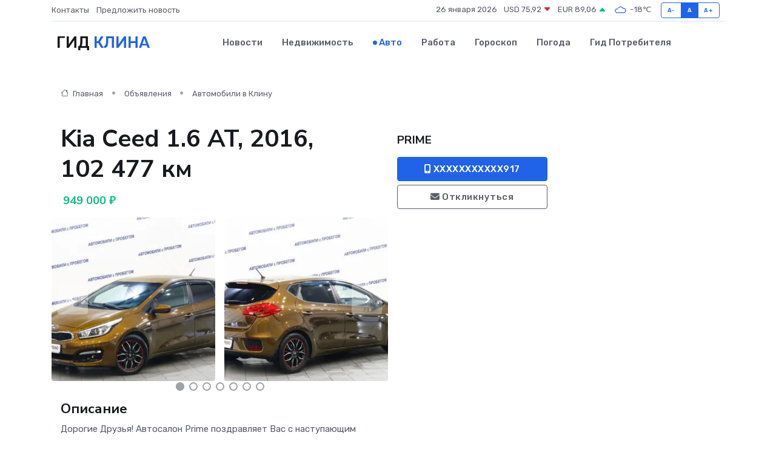

--- FILE ---
content_type: text/html; charset=UTF-8
request_url: https://klin-gid.ru/auto/kia-ceed-1-6-at-2016-102-477-km_1607.htm
body_size: 7229
content:
<!DOCTYPE html>
<html lang="ru">
<head>
	<meta charset="utf-8">
	<meta name="csrf-token" content="QfLSd1tlFsUfF1hdW8bu5aZcavth7NP9Dcwl3Jff">
    <meta http-equiv="X-UA-Compatible" content="IE=edge">
    <meta name="viewport" content="width=device-width, initial-scale=1">
    <title>Kia Ceed 1.6 AT, 2016, 102 477 км купить в Клину на klin-gid.ru</title>
    <meta name="description" property="description" content="Объявление о продаже Kia Ceed 1.6 AT, 2016, 102 477 км в Клину на klin-gid.ru">
    
    <meta property="fb:pages" content="105958871990207" />
    <link rel="shortcut icon" type="image/x-icon" href="https://klin-gid.ru/favicon.svg">
    <link rel="canonical" href="https://klin-gid.ru/auto/kia-ceed-1-6-at-2016-102-477-km_1607.htm">
    <link rel="preconnect" href="https://fonts.gstatic.com">
    <link rel="dns-prefetch" href="https://fonts.googleapis.com">
    <link rel="dns-prefetch" href="https://pagead2.googlesyndication.com">
    <link rel="dns-prefetch" href="https://res.cloudinary.com">
    <link href="https://fonts.googleapis.com/css2?family=Nunito+Sans:wght@400;700&family=Rubik:wght@400;500;700&display=swap" rel="stylesheet">
    <link rel="stylesheet" type="text/css" href="https://klin-gid.ru/assets/font-awesome/css/all.min.css">
    <link rel="stylesheet" type="text/css" href="https://klin-gid.ru/assets/bootstrap-icons/bootstrap-icons.css">
    <link rel="stylesheet" type="text/css" href="https://klin-gid.ru/assets/tiny-slider/tiny-slider.css">
    <link rel="stylesheet" type="text/css" href="https://klin-gid.ru/assets/glightbox/css/glightbox.min.css">
    <link rel="stylesheet" type="text/css" href="https://klin-gid.ru/assets/plyr/plyr.css">
    <link id="style-switch" rel="stylesheet" type="text/css" href="https://klin-gid.ru/assets/css/style.css">
    <link rel="stylesheet" type="text/css" href="https://klin-gid.ru/assets/css/style2.css">

    <meta name="twitter:card" content="summary">
    <meta name="twitter:site" content="@mysite">
    <meta name="twitter:title" content="Kia Ceed 1.6 AT, 2016, 102 477 км купить в Клину на klin-gid.ru">
    <meta name="twitter:description" content="Объявление о продаже Kia Ceed 1.6 AT, 2016, 102 477 км в Клину на klin-gid.ru">
    <meta name="twitter:creator" content="@mysite">
    <meta name="twitter:image:src" content="https://klin-gid.ru/images/logo.gif">
    <meta name="twitter:domain" content="klin-gid.ru">
    <meta name="twitter:card" content="summary_large_image" /><meta name="twitter:image" content="https://klin-gid.ru/images/logo.gif">

    <meta property="og:url" content="http://klin-gid.ru/auto/kia-ceed-1-6-at-2016-102-477-km_1607.htm">
    <meta property="og:title" content="Kia Ceed 1.6 AT, 2016, 102 477 км купить в Клину на klin-gid.ru">
    <meta property="og:description" content="Объявление о продаже Kia Ceed 1.6 AT, 2016, 102 477 км в Клину на klin-gid.ru">
    <meta property="og:type" content="website">
    <meta property="og:image" content="https://klin-gid.ru/images/logo.gif">
    <meta property="og:locale" content="ru_RU">
    <meta property="og:site_name" content="Гид Клина">
    

    <link rel="image_src" href="https://klin-gid.ru/images/logo.gif" />

    <link rel="alternate" type="application/rss+xml" href="https://klin-gid.ru/feed" title="Клин: гид, новости, афиша">
        <script async src="https://pagead2.googlesyndication.com/pagead/js/adsbygoogle.js"></script>
    <script>
        (adsbygoogle = window.adsbygoogle || []).push({
            google_ad_client: "ca-pub-0899253526956684",
            enable_page_level_ads: true
        });
    </script>
        
    
    
    
    <script>if (window.top !== window.self) window.top.location.replace(window.self.location.href);</script>
    <script>if(self != top) { top.location=document.location;}</script>

<!-- Google tag (gtag.js) -->
<script async src="https://www.googletagmanager.com/gtag/js?id=G-71VQP5FD0J"></script>
<script>
  window.dataLayer = window.dataLayer || [];
  function gtag(){dataLayer.push(arguments);}
  gtag('js', new Date());

  gtag('config', 'G-71VQP5FD0J');
</script>
</head>
<body>
<script type="text/javascript" > (function(m,e,t,r,i,k,a){m[i]=m[i]||function(){(m[i].a=m[i].a||[]).push(arguments)}; m[i].l=1*new Date();k=e.createElement(t),a=e.getElementsByTagName(t)[0],k.async=1,k.src=r,a.parentNode.insertBefore(k,a)}) (window, document, "script", "https://mc.yandex.ru/metrika/tag.js", "ym"); ym(54007384, "init", {}); ym(86840228, "init", { clickmap:true, trackLinks:true, accurateTrackBounce:true, webvisor:true });</script> <noscript><div><img src="https://mc.yandex.ru/watch/54007384" style="position:absolute; left:-9999px;" alt="" /><img src="https://mc.yandex.ru/watch/86840228" style="position:absolute; left:-9999px;" alt="" /></div></noscript>
<script type="text/javascript">
    new Image().src = "//counter.yadro.ru/hit?r"+escape(document.referrer)+((typeof(screen)=="undefined")?"":";s"+screen.width+"*"+screen.height+"*"+(screen.colorDepth?screen.colorDepth:screen.pixelDepth))+";u"+escape(document.URL)+";h"+escape(document.title.substring(0,150))+";"+Math.random();
</script>
<!-- Rating@Mail.ru counter -->
<script type="text/javascript">
var _tmr = window._tmr || (window._tmr = []);
_tmr.push({id: "3138453", type: "pageView", start: (new Date()).getTime()});
(function (d, w, id) {
  if (d.getElementById(id)) return;
  var ts = d.createElement("script"); ts.type = "text/javascript"; ts.async = true; ts.id = id;
  ts.src = "https://top-fwz1.mail.ru/js/code.js";
  var f = function () {var s = d.getElementsByTagName("script")[0]; s.parentNode.insertBefore(ts, s);};
  if (w.opera == "[object Opera]") { d.addEventListener("DOMContentLoaded", f, false); } else { f(); }
})(document, window, "topmailru-code");
</script><noscript><div>
<img src="https://top-fwz1.mail.ru/counter?id=3138453;js=na" style="border:0;position:absolute;left:-9999px;" alt="Top.Mail.Ru" />
</div></noscript>
<!-- //Rating@Mail.ru counter -->

<header class="navbar-light navbar-sticky header-static">
    <div class="navbar-top d-none d-lg-block small">
        <div class="container">
            <div class="d-md-flex justify-content-between align-items-center my-1">
                <!-- Top bar left -->
                <ul class="nav">
                    <li class="nav-item">
                        <a class="nav-link ps-0" href="https://klin-gid.ru/contacts">Контакты</a>
                    </li>
                    <li class="nav-item">
                        <a class="nav-link ps-0" href="https://klin-gid.ru/sendnews">Предложить новость</a>
                    </li>
                    
                </ul>
                <!-- Top bar right -->
                <div class="d-flex align-items-center">
                    
                    <ul class="list-inline mb-0 text-center text-sm-end me-3">
						<li class="list-inline-item">
							<span>26 января 2026</span>
						</li>
                        <li class="list-inline-item">
                            <a class="nav-link px-0" href="https://klin-gid.ru/currency">
                                <span>USD 75,92 <i class="bi bi-caret-down-fill text-danger"></i></span>
                            </a>
						</li>
                        <li class="list-inline-item">
                            <a class="nav-link px-0" href="https://klin-gid.ru/currency">
                                <span>EUR 89,06 <i class="bi bi-caret-up-fill text-success"></i></span>
                            </a>
						</li>
						<li class="list-inline-item">
                            <a class="nav-link px-0" href="https://klin-gid.ru/pogoda">
                                <svg xmlns="http://www.w3.org/2000/svg" width="25" height="25" viewBox="0 0 30 30"><path fill="#315EFB" fill-rule="evenodd" d="M25.036 13.066a4.948 4.948 0 0 1 0 5.868A4.99 4.99 0 0 1 20.99 21H8.507a4.49 4.49 0 0 1-3.64-1.86 4.458 4.458 0 0 1 0-5.281A4.491 4.491 0 0 1 8.506 12c.686 0 1.37.159 1.996.473a.5.5 0 0 1 .16.766l-.33.399a.502.502 0 0 1-.598.132 2.976 2.976 0 0 0-3.346.608 3.007 3.007 0 0 0 .334 4.532c.527.396 1.177.59 1.836.59H20.94a3.54 3.54 0 0 0 2.163-.711 3.497 3.497 0 0 0 1.358-3.206 3.45 3.45 0 0 0-.706-1.727A3.486 3.486 0 0 0 20.99 12.5c-.07 0-.138.016-.208.02-.328.02-.645.085-.947.192a.496.496 0 0 1-.63-.287 4.637 4.637 0 0 0-.445-.874 4.495 4.495 0 0 0-.584-.733A4.461 4.461 0 0 0 14.998 9.5a4.46 4.46 0 0 0-3.177 1.318 2.326 2.326 0 0 0-.135.147.5.5 0 0 1-.592.131 5.78 5.78 0 0 0-.453-.19.5.5 0 0 1-.21-.79A5.97 5.97 0 0 1 14.998 8a5.97 5.97 0 0 1 4.237 1.757c.398.399.704.85.966 1.319.262-.042.525-.076.79-.076a4.99 4.99 0 0 1 4.045 2.066zM0 0v30V0zm30 0v30V0z"></path></svg>
                                <span>-18&#8451;</span>
                            </a>
						</li>
					</ul>

                    <!-- Font size accessibility START -->
                    <div class="btn-group me-2" role="group" aria-label="font size changer">
                        <input type="radio" class="btn-check" name="fntradio" id="font-sm">
                        <label class="btn btn-xs btn-outline-primary mb-0" for="font-sm">A-</label>

                        <input type="radio" class="btn-check" name="fntradio" id="font-default" checked>
                        <label class="btn btn-xs btn-outline-primary mb-0" for="font-default">A</label>

                        <input type="radio" class="btn-check" name="fntradio" id="font-lg">
                        <label class="btn btn-xs btn-outline-primary mb-0" for="font-lg">A+</label>
                    </div>

                    
                </div>
            </div>
            <!-- Divider -->
            <div class="border-bottom border-2 border-primary opacity-1"></div>
        </div>
    </div>

    <!-- Logo Nav START -->
    <nav class="navbar navbar-expand-lg">
        <div class="container">
            <!-- Logo START -->
            <a class="navbar-brand" href="https://klin-gid.ru" style="text-align: end;">
                
                			<span class="ms-2 fs-3 text-uppercase fw-normal">Гид <span style="color: #2163e8;">Клина</span></span>
                            </a>
            <!-- Logo END -->

            <!-- Responsive navbar toggler -->
            <button class="navbar-toggler ms-auto" type="button" data-bs-toggle="collapse"
                data-bs-target="#navbarCollapse" aria-controls="navbarCollapse" aria-expanded="false"
                aria-label="Toggle navigation">
                <span class="text-body h6 d-none d-sm-inline-block">Menu</span>
                <span class="navbar-toggler-icon"></span>
            </button>

            <!-- Main navbar START -->
            <div class="collapse navbar-collapse" id="navbarCollapse">
                <ul class="navbar-nav navbar-nav-scroll mx-auto">
                                        <li class="nav-item"> <a class="nav-link" href="https://klin-gid.ru/news">Новости</a></li>
                                        <li class="nav-item"> <a class="nav-link" href="https://klin-gid.ru/realty">Недвижимость</a></li>
                                        <li class="nav-item"> <a class="nav-link active" href="https://klin-gid.ru/auto">Авто</a></li>
                                        <li class="nav-item"> <a class="nav-link" href="https://klin-gid.ru/job">Работа</a></li>
                                        <li class="nav-item"> <a class="nav-link" href="https://klin-gid.ru/horoscope">Гороскоп</a></li>
                                        <li class="nav-item"> <a class="nav-link" href="https://klin-gid.ru/pogoda">Погода</a></li>
                                        <li class="nav-item"> <a class="nav-link" href="https://klin-gid.ru/poleznoe">Гид потребителя</a></li>
                                    </ul>
            </div>
            <!-- Main navbar END -->

            
        </div>
    </nav>
    <!-- Logo Nav END -->
</header>
    <main>
        <section class="pt-3 pb-0">
            <div class="container">
                <section class="pt-3 pb-0">
                    <div class="container">
                        <div class="row">
                            <div class="col-lg-9">
                                <!-- Categorie Detail START -->
                                <div class="mb-4">
                                    <nav aria-label="breadcrumb">
                                        <ol class="breadcrumb breadcrumb-dots">
                                            <li class="breadcrumb-item"><a href="https://klin-gid.ru"><i
                                                        class="bi bi-house me-1"></i>
                                                    Главная</a>
                                            </li>
                                            <li class="breadcrumb-item"> Объявления</li>
                                            <li class="breadcrumb-item"><a href="https://klin-gid.ru/auto"> Автомобили
                                                    в Клину</a></li>
                                            
                                        </ol>
                                    </nav>
                                </div>
                            </div>
                        </div>
                        <div class="row" itemscope itemtype="http://schema.org/Product">
                            <div class="col-lg-6">
                                <h1 class="display-6" itemprop="name"> Kia Ceed 1.6 AT, 2016, 102 477 км</h1>
                                <div class="d-md-flex text-start text-success my-3 h5" itemprop="offers" itemscope itemtype="http://schema.org/Offer">
                                    <meta itemprop="availability" content="https://schema.org/LimitedAvailability" />
                                    <meta itemprop="priceCurrency" content="RUB" />
                                    <span class="ms-1" itemprop="price" content="949000">949 000 ₽</span>
                                </div>
                                <div class="row mb-4 tiny-slider">
                                    <div class="tiny-slider-inner" data-arrow="true" data-dots="true" data-autoplay="false" data-autoheight="true" data-gutter="15" data-items="2">
                                        <!-- Slider items -->
                                                                                                                        <div class="item">
                                            <a href="https://res.cloudinary.com/dhmqv0fob/image/upload/yhustgazh9ioj9br56nd.webp" data-glightbox data-gallery="gallery">
                                                <img class="rounded" src="https://res.cloudinary.com/dhmqv0fob/image/upload/h_300,w_300,c_fill/yhustgazh9ioj9br56nd.webp">
                                            </a>
                                        </div>
                                                                                <div class="item">
                                            <a href="https://res.cloudinary.com/dhmqv0fob/image/upload/o9iwgwekeukrotd5trxs.webp" data-glightbox data-gallery="gallery">
                                                <img class="rounded" src="https://res.cloudinary.com/dhmqv0fob/image/upload/h_300,w_300,c_fill/o9iwgwekeukrotd5trxs.webp">
                                            </a>
                                        </div>
                                                                                <div class="item">
                                            <a href="https://res.cloudinary.com/dhmqv0fob/image/upload/ybrhnfrjoe1w8d80zlnu.webp" data-glightbox data-gallery="gallery">
                                                <img class="rounded" src="https://res.cloudinary.com/dhmqv0fob/image/upload/h_300,w_300,c_fill/ybrhnfrjoe1w8d80zlnu.webp">
                                            </a>
                                        </div>
                                                                                <div class="item">
                                            <a href="https://res.cloudinary.com/dhmqv0fob/image/upload/l0txza5ncammuukpe8f0.webp" data-glightbox data-gallery="gallery">
                                                <img class="rounded" src="https://res.cloudinary.com/dhmqv0fob/image/upload/h_300,w_300,c_fill/l0txza5ncammuukpe8f0.webp">
                                            </a>
                                        </div>
                                                                                <div class="item">
                                            <a href="https://res.cloudinary.com/dhmqv0fob/image/upload/egr0yzsjuyr7b8gknw18.webp" data-glightbox data-gallery="gallery">
                                                <img class="rounded" src="https://res.cloudinary.com/dhmqv0fob/image/upload/h_300,w_300,c_fill/egr0yzsjuyr7b8gknw18.webp">
                                            </a>
                                        </div>
                                                                                <div class="item">
                                            <a href="https://res.cloudinary.com/dhmqv0fob/image/upload/hzxbjeskerobyytc1hlx.webp" data-glightbox data-gallery="gallery">
                                                <img class="rounded" src="https://res.cloudinary.com/dhmqv0fob/image/upload/h_300,w_300,c_fill/hzxbjeskerobyytc1hlx.webp">
                                            </a>
                                        </div>
                                                                                <div class="item">
                                            <a href="https://res.cloudinary.com/dhmqv0fob/image/upload/kgqlvxbsppg0ljnoz9fo.webp" data-glightbox data-gallery="gallery">
                                                <img class="rounded" src="https://res.cloudinary.com/dhmqv0fob/image/upload/h_300,w_300,c_fill/kgqlvxbsppg0ljnoz9fo.webp">
                                            </a>
                                        </div>
                                                                                <div class="item">
                                            <a href="https://res.cloudinary.com/dhmqv0fob/image/upload/vf34mrlzh3fyfodixqtg.webp" data-glightbox data-gallery="gallery">
                                                <img class="rounded" src="https://res.cloudinary.com/dhmqv0fob/image/upload/h_300,w_300,c_fill/vf34mrlzh3fyfodixqtg.webp">
                                            </a>
                                        </div>
                                                                                <div class="item">
                                            <a href="https://res.cloudinary.com/dhmqv0fob/image/upload/rfic7h25xf06nuawu1p5.webp" data-glightbox data-gallery="gallery">
                                                <img class="rounded" src="https://res.cloudinary.com/dhmqv0fob/image/upload/h_300,w_300,c_fill/rfic7h25xf06nuawu1p5.webp">
                                            </a>
                                        </div>
                                                                                <div class="item">
                                            <a href="https://res.cloudinary.com/dhmqv0fob/image/upload/wkxevlzdbctt2lljajp4.webp" data-glightbox data-gallery="gallery">
                                                <img class="rounded" src="https://res.cloudinary.com/dhmqv0fob/image/upload/h_300,w_300,c_fill/wkxevlzdbctt2lljajp4.webp">
                                            </a>
                                        </div>
                                                                                <div class="item">
                                            <a href="https://res.cloudinary.com/dhmqv0fob/image/upload/uttjcncy4lj9jimub2xi.webp" data-glightbox data-gallery="gallery">
                                                <img class="rounded" src="https://res.cloudinary.com/dhmqv0fob/image/upload/h_300,w_300,c_fill/uttjcncy4lj9jimub2xi.webp">
                                            </a>
                                        </div>
                                                                                <div class="item">
                                            <a href="https://res.cloudinary.com/dhmqv0fob/image/upload/krt8kytjld99dp0cgczv.webp" data-glightbox data-gallery="gallery">
                                                <img class="rounded" src="https://res.cloudinary.com/dhmqv0fob/image/upload/h_300,w_300,c_fill/krt8kytjld99dp0cgczv.webp">
                                            </a>
                                        </div>
                                                                                <div class="item">
                                            <a href="https://res.cloudinary.com/dhmqv0fob/image/upload/u2qe47xyt7krprxrgrga.webp" data-glightbox data-gallery="gallery">
                                                <img class="rounded" src="https://res.cloudinary.com/dhmqv0fob/image/upload/h_300,w_300,c_fill/u2qe47xyt7krprxrgrga.webp">
                                            </a>
                                        </div>
                                                                            </div>
                                </div>
                                <h4>Описание</h4>
                                <p itemprop="description">
                                    Дорогие Друзья! Автосалон Prime поздравляет Вас с наступающим Новым Годом и Рождеством! Пусть наступающий год принесет Вам только приятные перемены, а каждый день его будет плодотворным и успешным! До встречи 3 января! <br />
<br />
Все автомобили, представленные в продаже, проходят диагностику по более 48 параметрам, с результатами диагностики Вы можете ознакомиться при осмотре автомобиля.<br />
<br />
Предоставляем гарантию юридической чистоты, а так же год технической гарантии на двигатель и КПП в письменной форме.<br />
<br />
*Дополнительная скидка до 50 000 рублей при покупке а/м по программе Trade-In (обмен на ваш автомобиль) и до 100 000 рублей при покупке а/м в кредит!<br />
<br />
Преимущества автокредитования:<br />
<br />
— Ставка по кредиту от 4.9% годовых;<br />
<br />
— Первоначальный взнос от 0%;<br />
<br />
— Более 23 кредитных программ;<br />
<br />
— Минимальный пакет документов – паспорт и вод. удостоверение;<br />
<br />
— Срок кредита от 6 месяцев до 7 лет;<br />
<br />
— Сумма кредита от 60 000 руб. до 3 000 000 рублей;<br />
<br />
— Досрочное погашение без штрафов и комиссий;<br />
<br />
— КАСКО – необязательно.<br />
<br />
Для получение предварительного решения по кредиту:<br />
<br />
1. Заполните онлайн-заявку на сайте автоцентра — Вам ненужно посещать автосалон;<br />
<br />
2. Узнайте решения банков и одобренные программы кредитования;<br />
<br />
3. При положительном решении — посетите автосалон.<br />
<br />
Официальный сайт автоцентра указан в карточке магазина в разделе &#34;Контакты&#34;.<br />
<br />
Второй комплект резины в подарок!<br />
<br />
Приглашаем на бесплатный тест-драйв! Более подробную информацию можно получить по указанному номеру телефона.<br />
<br />
*-Данные скидки применяются в зависимости от условий покупки. Подробности уточняйте у менеджеров автосалона.
                                </p>
                                <h4>Адрес</h4>
                                <p itemscope itemtype="http://schema.org/Place">
                                    <meta itemprop="name" content="Kia Ceed 1.6 AT, 2016, 102 477 км" />
                                    <meta itemprop="address" content="Москва, Варшавское ш., 170Гс3" />
                                    <i class="bi bi-geo-alt-fill"></i> Москва, Варшавское ш., 170Гс3
                                </p>
                                <div id="view-map" style="height: 300px;"></div>
                                <hr>
                            </div>
                            <div class="col-lg-3">
                                <aside>
                                    <div class="my-3">
                                        <h5 class="m-0">PRIME</h5>
                                        
                                    </div>
                                    <div class="col-md-12 text-start">
                                        <button class="btn btn-primary w-100" type="submit"><i class="fas fa-mobile-alt"></i> XXXXXXXXXXX917</button>
                                    </div>
                                    <div class="col-md-12 text-start">
                                        <button class="btn btn-outline-secondary w-100" type="submit"><i class="fas fa-envelope"></i> Откликнуться</button>
                                    </div>
                                </aside>
                            </div>
                            <div class="col-lg-3">
                                                            </div>
                        </div>
                    </div>
                </section>
                <div class="index-section">
                    <div class="row">
                        <div class="col-sm-12">
                                                        Сеть городских порталов: <a href="https://simferopol-gid.ru/auto" title="Купить машину в Симферополе" target="_blank">Купить машину в Симферополе</a>
                        </div>
                    </div>
                </div>
                <div class="l-content-separator"></div>
            </div>
        </section>
    </main>
<footer class="bg-dark pt-5">
    
    <!-- Footer copyright START -->
    <div class="bg-dark-overlay-3 mt-5">
        <div class="container">
            <div class="row align-items-center justify-content-md-between py-4">
                <div class="col-md-6">
                    <!-- Copyright -->
                    <div class="text-center text-md-start text-primary-hover text-muted">
                        &#169;2026 Клин. Все права защищены.
                    </div>
                </div>
                
            </div>
        </div>
    </div>
    <!-- Footer copyright END -->
    <script type="application/ld+json">
        {"@context":"https:\/\/schema.org","@type":"Organization","name":"\u041a\u043b\u0438\u043d - \u0433\u0438\u0434, \u043d\u043e\u0432\u043e\u0441\u0442\u0438, \u0430\u0444\u0438\u0448\u0430","url":"https:\/\/klin-gid.ru","sameAs":["https:\/\/vk.com\/public210720888","https:\/\/t.me\/klin_gid"]}
    </script>
</footer>
<!-- Back to top -->
<div class="back-top"><i class="bi bi-arrow-up-short"></i></div>
<script src="https://api-maps.yandex.ru/2.1/?apikey=d4389c3b-67a8-41a1-a66d-6072fc03c720&lang=ru_RU" type="text/javascript"></script>
<script type="text/javascript">
    ymaps.ready(init);
    function init(){
        var myMap = new ymaps.Map("view-map", {
            // Координаты центра карты.
            center: [55.580406, 37.593219],
            // Уровень масштабирования. Допустимые значения:
            // от 0 (весь мир) до 19.
            zoom: 15,
            controls: ['zoomControl', 'typeSelector', 'fullscreenControl', 'geolocationControl']
        });
        var myPlacemark = new ymaps.Placemark([55.580406, 37.593219]);
        myMap.geoObjects.add(myPlacemark);
    }
</script>
<script src="https://klin-gid.ru/assets/bootstrap/js/bootstrap.bundle.min.js"></script>
<script src="https://klin-gid.ru/assets/tiny-slider/tiny-slider.js"></script>
<script src="https://klin-gid.ru/assets/sticky-js/sticky.min.js"></script>
<script src="https://klin-gid.ru/assets/glightbox/js/glightbox.min.js"></script>
<script src="https://klin-gid.ru/assets/plyr/plyr.js"></script>
<script src="https://klin-gid.ru/assets/js/functions.js"></script>
<script src="https://yastatic.net/share2/share.js" async></script>
<script defer src="https://static.cloudflareinsights.com/beacon.min.js/vcd15cbe7772f49c399c6a5babf22c1241717689176015" integrity="sha512-ZpsOmlRQV6y907TI0dKBHq9Md29nnaEIPlkf84rnaERnq6zvWvPUqr2ft8M1aS28oN72PdrCzSjY4U6VaAw1EQ==" data-cf-beacon='{"version":"2024.11.0","token":"25da9f59c04e456096f11d51bba8bdaa","r":1,"server_timing":{"name":{"cfCacheStatus":true,"cfEdge":true,"cfExtPri":true,"cfL4":true,"cfOrigin":true,"cfSpeedBrain":true},"location_startswith":null}}' crossorigin="anonymous"></script>
</body>
</html>


--- FILE ---
content_type: text/html; charset=utf-8
request_url: https://www.google.com/recaptcha/api2/aframe
body_size: 268
content:
<!DOCTYPE HTML><html><head><meta http-equiv="content-type" content="text/html; charset=UTF-8"></head><body><script nonce="8ZK_V-8jiFtxcmXc4YjWrQ">/** Anti-fraud and anti-abuse applications only. See google.com/recaptcha */ try{var clients={'sodar':'https://pagead2.googlesyndication.com/pagead/sodar?'};window.addEventListener("message",function(a){try{if(a.source===window.parent){var b=JSON.parse(a.data);var c=clients[b['id']];if(c){var d=document.createElement('img');d.src=c+b['params']+'&rc='+(localStorage.getItem("rc::a")?sessionStorage.getItem("rc::b"):"");window.document.body.appendChild(d);sessionStorage.setItem("rc::e",parseInt(sessionStorage.getItem("rc::e")||0)+1);localStorage.setItem("rc::h",'1769413971128');}}}catch(b){}});window.parent.postMessage("_grecaptcha_ready", "*");}catch(b){}</script></body></html>